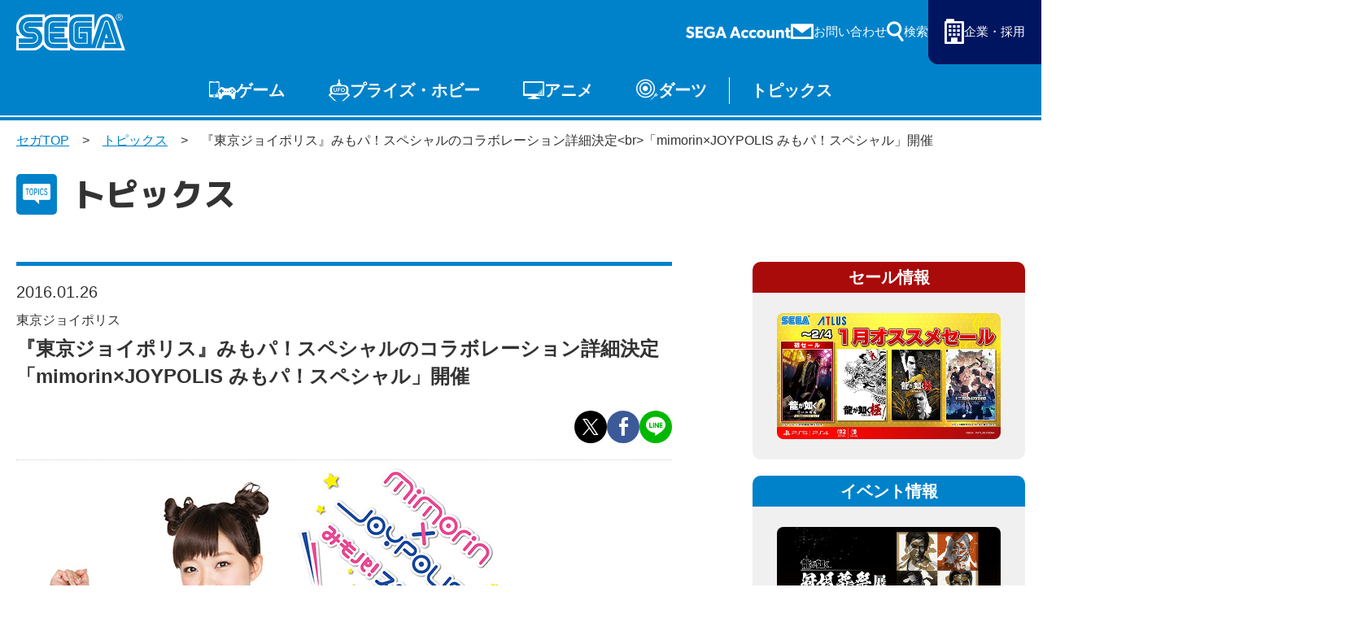

--- FILE ---
content_type: text/html; charset=UTF-8
request_url: https://www.sega.jp/topics/detail/160122_location_1/
body_size: 8472
content:

    
<!doctype html>
<html lang="ja">

<head>
        
    <meta charset="utf-8">
    <meta http-equiv="X-UA-Compatible" content="IE=edge">

            <meta name="nsls:timestamp" content="Tue, 21 Feb 2023 05:00:00 GMT">
    
            <title>『東京ジョイポリス』みもパ！スペシャルのコラボレーション詳細決定&lt;br&gt;「mimorin×JOYPOLIS みもパ！スペシャル」開催｜セガ SEGA</title>
        <meta name="keywords" content="">
        <meta name="description" content="">

                <link rel="canonical" href="https://www.sega.jp/topics/detail/160122_location_1/">

        <meta property="og:title" content="『東京ジョイポリス』みもパ！スペシャルのコラボレーション詳細決定&lt;br&gt;「mimorin×JOYPOLIS みもパ！スペシャル」開催｜セガ SEGA">
        <meta property="og:site_name" content="SEGA セガ | 製品情報">
                    <meta property="og:type" content="article">
                <meta property="og:description" content="">
        <meta property="og:url" content="https://www.sega.jp/topics/detail/160122_location_1/">

                                    <meta property="og:image" content="https://www.sega.jp/files/co/wp-content/uploads/2016/01/160122_location_1.jpg">

        <meta property="twitter:card" content="summary">
        <meta property="twitter:site" content="@SEGA_OFFICIAL">
        <meta property="twitter:creator" content="@SEGA_OFFICIAL">
        <meta property="twitter:title" content="『東京ジョイポリス』みもパ！スペシャルのコラボレーション詳細決定&lt;br&gt;「mimorin×JOYPOLIS みもパ！スペシャル」開催｜セガ SEGA">
        <meta property="twitter:description" content="">
        <meta property="twitter:url" content="https://www.sega.jp/topics/detail/160122_location_1/">
        <meta property="twitter:image" content="https://www.sega.jp/files/co/wp-content/uploads/2016/01/160122_location_1.jpg">
    
    <link rel="preconnect" href="https://fonts.googleapis.com">
    <link rel="preconnect" href="https://fonts.gstatic.com" crossorigin>

            <link rel="apple-touch-icon" sizes="180x180" href="/files/co/assets/ico/favicon.ico">
        <link rel="icon" type="image/png" sizes="32x32" href="/files/co/assets/ico/favicon.ico">
        <link rel="icon" type="image/png" sizes="16x16" href="/files/co/assets/ico/favicon.ico">
        <link rel="shortcut icon" href="/files/co/assets/ico/favicon.ico">
    
    <meta name="viewport" content="width=device-width, initial-scale=1.0, minimum-scale=1.0">
    <meta name="format-detection" content="telephone=no">

    <link rel="preconnect" href="https://fonts.googleapis.com">
	<link rel="preconnect" href="https://fonts.gstatic.com" crossorigin>
	<link href="https://fonts.googleapis.com/css2?family=M+PLUS+1p:wght@500;800&display=swap" rel="stylesheet">
    <link rel="stylesheet" href="/assets/styles/styles.css?d=febe5ae0e17284eac0ae2b88f189134e">

    <link rel="stylesheet" href="/assets/styles/pages/top.css?d=febe5ae0e17284eac0ae2b88f189134e">
    <link rel="stylesheet" href="/assets/styles/segakanri/topics.css?d=febe5ae0e17284eac0ae2b88f189134e">
    <link rel="stylesheet" href="/assets/styles/plugins/swiper-bundle.min.css?d=febe5ae0e17284eac0ae2b88f189134e">

        <link rel="stylesheet" href="/assets/styles/segakanri/general.css?d=febe5ae0e17284eac0ae2b88f189134e">

    
        <link rel="stylesheet" href="/assets/styles/segakanri/topics.css?d=febe5ae0e17284eac0ae2b88f189134e">


    
    

            
        <!-- Google Tag Manager -->
        <script>(function(w,d,s,l,i){w[l]=w[l]||[];w[l].push({'gtm.start':
        new Date().getTime(),event:'gtm.js'});var f=d.getElementsByTagName(s)[0],
        j=d.createElement(s),dl=l!='dataLayer'?'&l='+l:'';j.async=true;j.src=
        '//www.googletagmanager.com/gtm.js?id='+i+dl;f.parentNode.insertBefore(j,f);
        })(window,document,'script','dataLayer','GTM-TNPHR9');</script>
        <!-- End Google Tag Manager -->
        
    </head>
<body class="pageID-topics">
			
			<!-- Google Tag Manager (noscript) -->
			<noscript><iframe src="//www.googletagmanager.com/ns.html?id=GTM-TNPHR9"
			height="0" width="0" style="display:none;visibility:hidden"></iframe></noscript>
			<!-- End Google Tag Manager (noscript) -->
		
		<div class="wrapper">
		<header class="gHeader">
			<div class="gHeader_inner">
				<h1 class="gHeader_logo"><a href="/"><img src="/assets/images/global/logo.svg" alt="SEGA セガ"></a></h1><!-- /.gHeader_logo -->
				<div class="gHeader_links">
					<div class="gHeader_link gHeader_link-account"><a href="https://sega-account.com/" target="_blank"><img src="/assets/images/global/sega-account.png" alt="SEGA Account"></a></div>
					<div class="gHeader_link gHeader_link-contact"><a href="/contact/"><span>お問い合わせ</span></a></div>
					<div class="gHeader_link gHeader_link-search">
						<button type="button"><span>検索</span></button>
						<div class="gHeader_searchInner">
							<form action="/search" method="get">
								<div class="gHeader_searchForm">
									<div class="gHeader_searchInput">
										<input type="text" name="q" id="" placeholder="サイト内を検索">
										<button type="submit"></button>
									</div>
									<ul class="gHeader_searchTags">
										<li class="gHeader_searchTag"><a href="/search?q=ソニック">ソニック</a></li>
										<li class="gHeader_searchTag"><a href="/search?q=龍が如く">龍が如く</a></li>
										<li class="gHeader_searchTag"><a href="/search?q=PS5">PS5</a></li>
										<li class="gHeader_searchTag"><a href="/search?q=Steam">Steam</a></li>
									</ul>
								</div>
							</form>
						</div><!-- /.gHeader_searchInner -->
					</div><!-- /.gHeader_link-search -->
					<div class="gHeader_link gHeader_link-corp"><a href="https://www.sega.co.jp/" target="_blank"><span>企業・採用</span></a></div>
				</div><!-- /.gHeader_links -->
				<nav class="gNav">
					<div class="gNav_inner">
						<div class="gNav_list">
							<div class="gNav_item">
								<a href="/game/" class="gNav_name gNav_name-game">ゲーム</a>
								<div class="gNav_drop">
									<div class="gNav_dropList">
										<div class="gNav_dropItem"><a href="/game/">ゲームTOP</a></div>
										<div class="gNav_dropItem"><a href="/game/soft/">家庭用ゲーム</a></div>
										<div class="gNav_dropItem"><a href="/game/pc/">PCゲーム</a></div>
										<div class="gNav_dropItem"><a href="/game/apps/">スマホゲーム</a></div>
										<div class="gNav_dropItem"><a href="/arcade/">アーケードゲーム</a></div>
									</div><!-- /.gNav_dropList -->
								</div><!-- /.gNav_drop -->
							</div><!-- /.gNav_item -->
							<div class="gNav_item">
								<a href="/prize/" class="gNav_name gNav_name-prize">プライズ・ホビー</a>
								<div class="gNav_drop">
									<div class="gNav_dropList">
										<div class="gNav_dropItem"><a href="/prize/">プライズ</a></div>
										<div class="gNav_dropItem"><a href="/toy/">トイ</a></div>
										<div class="gNav_dropItem"><a href="/s-fire/">S-FIRE</a></div>
										<div class="gNav_dropItem"><a href="/segaluckykuji/">セガ ラッキーくじ</a></div>
										<div class="gNav_dropItem"><a href="/segaluckykujionline/">セガ ラッキーくじ<br>オンライン</a></div>
										<div class="gNav_dropItem"><a href="/goods/">物販</a></div>
									</div><!-- /.gNav_dropList -->
								</div><!-- /.gNav_drop -->
							</div><!-- /.gNav_item -->
							<div class="gNav_item hidden-sp"><a href="/anime/" class="gNav_name gNav_name-anime">アニメ</a></div><!-- /.gNav_item -->
							<div class="gNav_item hidden-sp"><a href="/darts/" class="gNav_name gNav_name-darts">ダーツ</a></div><!-- /.gNav_item -->
							<div class="gNav_item hidden-sp"><a href="/topics/" class="gNav_name gNav_name-topics">トピックス</a></div><!-- /.gNav_item -->

							<div class="gNav_item hidden-pc"><a href="https://sega-account.com/" target="_blank" class="gNav_name gNav_name-account"><img src="/assets/images/global/sega-account.png" alt="SEGA Account"></a></div><!-- /.gNav_item -->
							<div class="gNav_item hidden-pc"><button type="button" class="gNav_name gNav_name-menuToggle"><span></span></button></div><!-- /.gNav_item -->
						</div><!-- /.gNav_list -->
					</div><!-- /.gNav_inner -->
				</nav><!-- /.gNav -->
			</div><!-- /.gHeader_inner -->
		</header><!-- /.gHeader -->

		<nav class="gMenu">
			<div class="gMenu_inner">
				<div class="gMenu_list">
					<div class="gMenu_item">
						<button type="button" class="gMenu_toggle"></button>
						<a href="/game/" class="gMenu_name">ゲーム</a>
						<div class="gMenu_drop">
							<div class="gMenu_dropList">
								<div class="gMenu_dropItem"><a href="/game/">ゲームTOP</a></div>
								<div class="gMenu_dropItem"><a href="/game/soft/">家庭用ゲーム</a></div>
								<div class="gMenu_dropItem"><a href="/game/pc/">PCゲーム</a></div>
								<div class="gMenu_dropItem"><a href="/game/apps/">スマホゲーム</a></div>
								<div class="gMenu_dropItem"><a href="/arcade/">アーケードゲーム</a></div>
							</div><!-- /.gMenu_dropList -->
						</div><!-- /.gMenu_drop -->
					</div>
					<div class="gMenu_item">
						<button type="button" class="gMenu_toggle"></button>
						<a href="/prize/" class="gMenu_name">プライズ・ホビー</a>
						<div class="gMenu_drop">
							<div class="gMenu_dropList">
								<div class="gMenu_dropItem"><a href="/prize/">プライズ</a></div>
								<div class="gMenu_dropItem"><a href="/toy/">トイ</a></div>
								<div class="gMenu_dropItem"><a href="/s-fire/">S-FIRE</a></div>
								<div class="gMenu_dropItem"><a href="/segaluckykuji/">セガ ラッキーくじ</a></div>
								<div class="gMenu_dropItem"><a href="/segaluckykujionline/">セガ ラッキーくじ<br class="hidden-sp">オンライン</a></div>
								<div class="gMenu_dropItem"><a href="/goods/">物販</a></div>
							</div><!-- /.gMenu_dropList -->
						</div><!-- /.gMenu_drop -->
					</div>
					<div class="gMenu_item"><a href="/anime/" class="gMenu_name">アニメ</a></div>
					<div class="gMenu_item"><a href="/darts/" class="gMenu_name">ダーツ</a></div>
					<div class="gMenu_item"><a href="/topics/" class="gMenu_name">トピックス</a></div>
				</div><!-- /.gMenu_list -->

			</div><!-- /.gMenu_inner -->
			<div class="gMenu_close"><button type="button">とじる</button></div>
		</nav><!-- /.gMenu -->

		
<div class="contentWrapper">
    <nav class="pankuzu">
        <div class="pankuzu_inner">
            <ul class="pankuzu_list">
                <li class="pankuzu_item pankuzu_item-home"><a href="/">セガTOP</a></li>
                <li class="pankuzu_item"><a href="/topics">トピックス</a></li>
                                <li class="pankuzu_item">『東京ジョイポリス』みもパ！スペシャルのコラボレーション詳細決定&lt;br&gt;「mimorin×JOYPOLIS みもパ！スペシャル」開催</li>
            </ul>
        </div>
    </nav><!-- /.pankuzu -->

    <header class="pageHeader">
        <div class="pageHeader_icon pageHeader_icon-topics"></div><!-- /.pageHeader_icon -->
        <div class="pageHeader_title">トピックス</div><!-- /.pageHeader_title -->
    </header><!-- /.pageHeader -->

    <div class="contents contents-flexible">
        <article class="contents_main">
            <section class="section">
                <div class="section_inner">
                    <div class="articleHeader">
                        <p class="articleHeader_date" datatime="2016-01-26">2016.01.26</p>
                        <p class="articleHeader_writer">
                                                    </p>
                                                <ul class="articleHeader_productNames">
                                                        <li class="articleHeader_productName">
                                                                    東京ジョイポリス
                                                            </li>
                                                    </ul><!-- /.tags -->
                                                                        <h1 class="articleHeader_lead">
                            『東京ジョイポリス』みもパ！スペシャルのコラボレーション詳細決定<br />
「mimorin×JOYPOLIS みもパ！スペシャル」開催
                        </h1>
                        <ul class="articleHeader_labels">
                                                    </ul><!-- /.articleHeader_labels -->
                        <ul class="articleHeader_snsList">
                            <li class="articleHeader_snsItem articleHeader_snsItem-twitter"><button onclick="$$$.share.twitter(location.href, '', 'セガ')"></button></li>
                            <li class="articleHeader_snsItem articleHeader_snsItem-facebook"><button onclick="$$$.share.facebook(location.href, '', 'セガ')"></button></li>
                            <li class="articleHeader_snsItem articleHeader_snsItem-line"><button onclick="$$$.share.line(location.href, '')"></button></li>
                        </ul><!-- /.articleHeader_snsList -->
                    </div><!-- /.articleHeader -->

                    <!-- START module topics-image@1 -->
<div class="image1-box">
<a href="http://tokyo-joypolis.com/event/mimopa_jp/index.html" target="_blank"><img src="/files/co/wp-content/uploads/2016/01/160122_location_1_l00.jpg" alt=""></a>
</div>
<!-- //END module topics-image@1 -->

<!-- START module topics-text -->
<div class="text-box">
<p>東京・台場に展開する屋内型テーマパーク「東京ジョイポリス」にて、第 66 回 NHK 紅白歌合戦に出場した「μ's」メンバーで人気声優の「三森すずこ」とのコラボレーションイベント「mimorin×JOYPOLIS みもパ！スペシャル」を、2016 年 2 月 4 日（木）～2016 年 2 月 21 日（日）の期間限定で開催します。</p>
<p>本イベントでは、3rd Floor「フレームカフェ」に期間限定「みもパ！カフェ」のオープンをはじめ、本イベントの為に描き下ろしたイラストを用いた限定グッズなどを販売いたします。 </p>
<p><strong>■「 mimorin×JOYPOLIS みもパ！スペシャル」特設サイト：<br>
  <a href="http://tokyo-joypolis.com/event/mimopa_jp/index.html" target="_blank">http://tokyo-joypolis.com/event/mimopa_jp/index.html </a></strong></div>
<!-- //END module topics-text -->

<!-- START module topics-text -->
<div class="text-box">
<h3>◆期間限定「みもパ！カフェ」がオープン！</h3>
<p>3rd Floor「フレームカフェ」に期間限定「みもパ！カフェ」がオープンします。ご本人が大好きなエスニック料理を始め、 全 3 品が登場。全てのメニューにはクリアコースター1 枚（全 5 種）が付いてきます。</p>
</div>
<!-- //END module topics-text -->

<!-- START module topics-image@2 -->
<div class="image2-box">
<img src="/files/co/wp-content/uploads/2016/01/160122_location_1_l01.jpg" alt="">
<img src="/files/co/wp-content/uploads/2016/01/160122_location_1_l02.jpg" alt="">
</div>
<!-- //END module topics-image@2 -->

<!-- START module topics-text -->
<div class="text-box">
<p>（左）ホワイトベル 750円（税込）、みもりんのおやつ～ダブルバナナ 900円（税込）、みもりんオススメグリーンカレー  1,250円（税込）<br>
（右）クリアコースター（全 5 種）　絵柄はお選びいただけません。</p>
</div>
<!-- //END module topics-text -->

<!-- START module topics-text -->
<div class="text-box">
<h3>◆2ndFloor「D-ラウンジ」ではコラボレーションドリンクを販売！</h3>
<p>2ndFloor「D-ラウンジ」ではオリジナルステッカー付きコラボレーションドリンクを販売します。</p>
</div>
<!-- //END module topics-text -->

<!-- START module topics-image@2 -->
<div class="image2-box">
<img src="/files/co/wp-content/uploads/2016/01/160122_location_1_l03.jpg" alt="">
<img src="/files/co/wp-content/uploads/2016/01/160122_location_1_l04.jpg" alt="">
</div>
<!-- //END module topics-image@2 -->

<!-- START module topics-text -->
<div class="text-box">
<p>（左）コラボレーションドリンク（オリジナルステッカー付き）450円（税込）<br>
（右）オリジナルステッカー（全 4 種）</p>
</div>
<!-- //END module topics-text -->

<!-- START module topics-text -->
<div class="text-box">
<h3>◆ファンの方必見！オリジナルコラボグッズを販売</h3>
<p>東京ジョイポリスでしか買えない限定オリジナルグッズを 1stFloor「JP STORE」で販売します。<br>
東京ジョイポリス限定の描き下ろしイラストを使ったアクリルキーホルダー、缶バッジなどファンの間で人気の高い商品を多数ご用意しております。<br>
さらに5,000 円（税込）以上お買い上げのお客さまには、ブロマイド(全 4 種)からランダムで 1 枚プレゼントします。</p>
</div>
<!-- //END module topics-text -->

<!-- START module topics-image@1 -->
<div class="image1-box">
<img src="/files/co/wp-content/uploads/2016/01/160122_location_1_l05.jpg" alt="">
</div>
<!-- //END module topics-image@1 -->

<!-- START module topics-text -->
<div class="text-box">
<p>※写真は全てイメージです。</p>
</div>
<!-- //END module topics-text -->

<!-- START module topics-text -->
<div class="text-box">
<h3>◆フォーチュンフォレストにオリジナル占い結果用紙が登場！</h3>
<p>森をイメージした幻想的な空間で神秘的なルーン占いにより運命を占うことができます。期間限定で占い結果用紙に 本イベントオリジナルデザインが全 4 種類ランダムに登場します。何が出てくるかはお楽しみに！ </p>
</div>
<!-- //END module topics-text -->

<!-- START module topics-image@1 -->
<div class="image1-box">
<img src="/files/co/wp-content/uploads/2016/01/160122_location_1_l06_2.jpg" alt="">
</div>
<!-- //END module topics-image@1 -->

<!-- START module topics-text-image -->
<div class="text-image-box">
<div class="text">
<h3>◆人気 No.1 アトラクション「ハーフパイプトーキョー」とコラボレーション！</h3>
<p><strong>「三森すずこ」のミュージックビデオが追加！</strong><br>
回転しながら高さ 7m まで上がる東京ジョイポリス人気 NO．1 アトラクション「ハーフパイプトーキョー」が「三森すずこ」とコラボレーション。プレイ中に使用される通常の楽曲に「三森すずこ」のミュージックビデオが追加されます。</p>
</div>
<figure>
<img src="/files/co/wp-content/uploads/2016/01/160122_location_1_l07.jpg" alt="">
<figcaption></figcaption>
</figure>
</div>
<!-- //END module topics-text-image -->

<!-- START module topics-text-image -->
<div class="text-image-box">
<div class="text">
<h3>◆メインビジュアルと描き下ろしイラスト使用！オリジナルノベルティ付きチケットを販売</h3>
<p>限定ノベルティパスケースとセットになったチケットを販売します。 </p>
<p>【料金】<br>
・入場+アトラクション 1 回券+オリジナルノベルティパスケース（イラスト ver.）<br>
　大人（18 歳以上）2,500 円（税込） / 小中高生 2,000 円（税込）<br>
・入場+アトラクション乗り放題+オリジナルノベルティパスケース（メインビジュアル ver.）<br>
　大人（18 歳以上）4,500 円（税込） / 小中高生 3,500 円（税込）</p>
<p>※前売券の販売はございません。<br>
※数量限定の為、なくなり次第終了<br>
※写真は全てイメージです。</p>
</div>
<figure>
<img src="/files/co/wp-content/uploads/2016/01/160122_location_1_l08.jpg" alt="">
<figcaption></figcaption>
</figure>
</div>
<!-- //END module topics-text-image -->

<!-- START module topics-text -->
<div class="text-box">
<h3>◆その他のコラボレーション</h3>
<p>・衣装展示…3rd Floor マルチステージにて、ライブなどで実際に着用した衣装を展示いたします。<br> 
・ウェルカムボイス…入口の自動扉では「三森すずこ」によるウェルカムボイスが皆さまをお出迎えします。<br>
・館内放送…「三森すずこ」のオリジナル音声で館内やイベントの紹介を行います。</p>
<p>&copy;PONY CANYON</p>
</div>
<!-- //END module topics-text -->

                                        <div class="mt60-pc mt40-sp w70p-pc mla-pc ml10-sp mra-pc mr10-sp">
                        <a href="http://tokyo-joypolis.com/" class="btn btn-blue btn-afterCaretRight" target="_blank">
                            official
                        </a>
                    </div>
                                    </div><!-- /.section_inner -->
            </section><!-- /.section -->


            <section class="section">
                <div class="section_inner">
                                            <div class="productSummary">
        <div class="productSummary_body">
        <h2 class="headLine2">製品概要</h2><dt>施設名</dt>
<dd>東京ジョイポリス</dd>
<dt>住所</dt>
<dd>〒135-0091<br>
東京都港区台場1丁目6番1号 DECKS Tokyo Beach 3F～5F</dd>
<dt>電話番号</dt>
<dd>03-5500-1801</dd>
<dt>営業時間</dt>
<dd>10：00～22：00（最終入場 21：15） <br />
 ※時期によって異なります。</dd>
<dt>料金</dt>
<dd>入場料（入場のみ）／大人（18 歳以上）800 円(税込)、小・中・高生 300 円(税込)  <br />
パスポート（入場＋アトラクション乗り放題）／大人（18 歳以上）3,900 円(税込)、小・中・高生 2,900 円(税込)</dd>
<dt>アクセス</dt>
<dd>ゆりかもめ「お台場海浜公園」から徒歩2分<br>
りんかい線「東京テレポート駅」から徒歩5分</dd>
    </div><!-- /.productSummary_body -->
</div><!-- /.productSummary -->
                    
                                            <nav><ul class="supplemental-list"><li>■　記載されている会社名、製品名は、各社の登録商標または商標です。</li></ul></nav>
                                    </div><!-- /.section_inner -->
            </section><!-- /.section -->

        </article><!-- /.contents_main -->

                <div class="contents_side">
            <section class="sideSection">
            <nav>
<div class="contents_side">
<section class="sideSection"><!--セール情報 -------------------------- --> <!-- /.sideFrame02 -->
<div class="sideFrame02 sideFrame02-red">
<div class="sideFrame02_header">セール情報</div>
<!-- /.sideFrame02_header -->
<div class="sideFrame02_body">
<div class="sideBnrs"><!--■1item■-->
<div class="sideBnrs_item">
<figure class="sideBnrs_img"><a href="/special/sale/" target="_blank" rel="noopener"><img src="/upload_files/co/assets/sidebar/bnr_sale_260121.jpg" alt="セガ 1月オススメセール" loading="lazy" /></a></figure>
<!-- /.sideBnrs_item --></div>
<!--/■1item■--><!--■1item■--> <!--<a href="/special/sale/index.html#prev-sale" target="_blank" rel="noopener">--> <!--/■1item■--> <!-- /.sideBnrs02 --></div>
<!-- /.sideBnrs --></div>
<!-- /.sideFrame02 --></div>
<!--/セール情報 -------------------------- --> <!--イベント情報 -------------------------- -->
<div class="sideFrame02">
<div class="sideFrame02_header">イベント情報</div>
<!-- /.sideFrame02_header -->
<div class="sideFrame02_body">
<div class="sideBnrs"><!--■1item■-->
<div class="sideBnrs_item">
<figure class="sideBnrs_img"><a href="https://ryu-ga-gotoku-ex.com/" target="_blank" rel="noopener"><img src="/upload_files/co/assets/sidebar/event_ryu-kankonsosai.jpg" alt="「龍が如く」冠婚葬祭展" loading="lazy" /></a></figure>
<!-- /.sideBnrs_item --></div>
<!--/■1item■--><!--■1item■-->
<div class="sideBnrs_item">
<figure class="sideBnrs_img"><a href="https://collabo.and-gallery.com/sonic" target="_blank" rel="noopener"><img src="/upload_files/co/assets/sidebar/event_soniccafe2026.jpg" alt="SONIC &amp; FRIENDS CAFE" loading="lazy" /></a></figure>
<!-- /.sideBnrs_item --></div>
<!--/■1item■--><!--■1item■-->
<div class="sideBnrs_item">
<figure class="sideBnrs_img"><a href="https://sonic.sega.jp/SonicChannel/topics/event/20260114_009188/" target="_blank" rel="noopener"><img src="/upload_files/co/assets/sidebar/event_sonicmusic2026.jpg" alt="SONIC MUSIC EXPERIENCE" loading="lazy" /></a></figure>
<!-- /.sideBnrs_item --></div>
<!--/■1item■--><!-- /.sideBnrs02 --></div>
<!-- /.sideBnrs --></div>
<!-- /.sideFrame02 --></div>
<!--/イベント情報 -------------------------- --> <!--プライズ・くじ -------------------------- -->
<div class="sideFrame02">
<div class="sideFrame02_header">プライズ・くじ</div>
<!-- /.sideFrame02_header -->
<div class="sideFrame02_body">
<div class="sideBnrs"><!--■1item■-->
<div class="sideBnrs_item">
<figure class="sideBnrs_img"><a href="https://www.segaluckykujionline.net/kuji/ryu-ga-gotoku-20th-2" target="_blank" rel="noopener"><img src="/upload_files/co/assets/sidebar/pz_ryu-ga-gotoku-20th-2.jpg" alt="セガ ラッキーくじオンライン『龍が如く』２０周年記念　第二弾「龍を纏う」" loading="lazy" /></a></figure>
<p class="sideBnrs_txt"></p>
<!-- /.sideBnrs_item --></div>
<!--/■1item■--> <!--■1item■-->
<div class="sideBnrs_item">
<figure class="sideBnrs_img"><a href="https://segaplaza.jp/special/ufo/" target="_blank" rel="noopener"><img src="/upload_files/co/assets/sidebar/pz_ufo.jpg" alt="UFOキャッチャーで遊ぼう！" loading="lazy" /></a></figure>
<!-- /.sideBnrs_item --></div>
<!--/■1item■--> <!-- /.sideBnrs02 --></div>
<!-- /.sideBnrs --></div>
<!-- /.sideFrame02 --></div>
<!--/プライズ・くじ -------------------------- --> <!-- /.sideFrame02_body --></section>
<!-- /.sideSection --></div>
</nav>
            </section><!-- /.sideSection -->
        </div><!-- /.contents_side -->
        
        
    </div><!-- /.contents -->
</div><!-- /.contentWrapper -->


		<div class="toTop"><a href="#">〉</a></div>

		<!-- フッター -->
		<div><footer>
<section class="section section-full ml0 mr0">
<div class="section_inner">
<div class="headLine1">
<h2 class="headLine1_inner"><span>よく見られるタグ</span></h2>
</div>
<div class="tags02">
<ul class="tags02_list">
<li class="tags02_item"><a href="/">セガ</a></li>
<li class="tags02_item"><a href="/">SEGA</a></li>
<li class="tags02_item"><a href="/game/">ゲーム</a></li>
<li class="tags02_item"><a href="/game/apps/">スマホゲーム</a></li>
<li class="tags02_item"><a href="/game/apps/">アプリ</a></li>
<li class="tags02_item"><a href="/game/android/">Android</a></li>
<li class="tags02_item"><a href="/game/ios/">iOS</a></li>
<li class="tags02_item"><a href="/game/ios/">iPhone</a></li>
<li class="tags02_item"><a href="/game/soft/">家庭用ゲーム</a></li>
<li class="tags02_item"><a href="/game/pc/">PCゲーム</a></li>
<li class="tags02_item"><a href="/game/steam/">Steam</a></li>
<li class="tags02_item"><a href="/game/ps5/">PS5</a></li>
<li class="tags02_item"><a href="/game/switch/">Switch</a></li>
<li class="tags02_item"><a href="/arcade/">アーケードゲーム</a></li>
<li class="tags02_item"><a href="/goods/">物販</a></li>
<li class="tags02_item"><a href="/goods/">グッズ</a></li>
<li class="tags02_item"><a href="/prize/">プライズ</a></li>
<li class="tags02_item"><a href="/prize/">セガプライズ</a></li>
<li class="tags02_item"><a href="/toy/">トイ</a></li>
<li class="tags02_item"><a href="/toy/">おもちゃ</a></li>
<li class="tags02_item"><a href="/game/detail/sega-ufo/">UFOキャッチャー</a></li>
<li class="tags02_item"><a href="/game/detail/sega-ufo/">UFOオンライン</a></li>
<li class="tags02_item"><a href="/game/detail/pjsekai/">プロセカ</a></li>
<li class="tags02_item"><a href="/segaluckykujionline/">ラッキーくじ</a></li>
<li class="tags02_item"><a href="/history/hard/megadrive/">メガドライブ</a></li>
<li class="tags02_item"><a href="/history/hard/segasaturn/">セガサターン</a></li>
<li class="tags02_item"><a href="/history/hard/dreamcast/">ドリームキャスト</a></li>
<li class="tags02_item"><a href="/game/detail/sega-ufo/">メタファー</a></li>
<li class="tags02_item"><a href="/game/detail/sonicrumble/">ソニック</a></li>
<li class="tags02_item"><a href="/game/detail/sonic-sonicracingcrossworlds/">ソニックレーシング</a></li>
<li class="tags02_item"><a href="/game/detail/new-gen-pso2/">PSO2</a></li>
<li class="tags02_item"><a href="/game/detail/ryu-ga-gotoku-pirate/">龍が如く</a></li>
<li class="tags02_item"><a href="/topics/detail/250122_1/">セガアカウント</a></li>
<li class="tags02_item"><a href="/segaluckykuji/#jujutsukaisen">呪術廻戦</a></li>
<li class="tags02_item"><a href="/s-fire/#eva">ヱヴァンゲリヲン新劇場版</a></li>
<li class="tags02_item"><a href="/anime/">名探偵コナン</a></li>
<li class="tags02_item"><a href="/anime/">ルパン三世</a></li>
<li class="tags02_item"><a href="/toy/">アンパンマン</a></li>
<li class="tags02_item"><a href="/game/find/?sale=1">セール</a></li>
</ul>
</div>
<!-- /.tags02 --></div>
<!-- /.section_inner --></section>
<!-- /.section --><footer class="gFooter">
<div class="gFooter_inner">
<ul class="gFooter_menus">
<li class="gFooter_menu gFooter_menu-contact"><a href="/contact/"><span>お問い合わせ</span></a></li>
<li class="gFooter_menu gFooter_menu-sitemap"><a href="/sitemap/"><span>サイトマップ</span></a></li>
</ul>
<!-- /.gFooter_menus -->
<ul class="gFooter_btns">
<li class="gFooter_btn"><a href="/business/">法人のお客様へ</a></li>
<li class="gFooter_btn"><a href="https://cs.sega.jp/spweb" target="_blank" rel="noopener">セガプレスSP　WEBSITE<br />（流通関係者様向け専用サイト）</a></li>
</ul>
<!-- /.gFooter_btns -->
<ul class="gFooter_links">
<li class="gFooter_link"><a href="/special/anshinanzen/">ゲームを安心・安全に楽しんでいただくための取り組み</a></li>
<li class="gFooter_link"><a href="/sitepolicy/">サイトのご利用について</a></li>
<li class="gFooter_link"><a href="https://www.sega.co.jp/privacypolicy/" target="_blank" rel="noopener">プライバシーポリシー</a></li>
<li class="gFooter_link"><a href="/anzentaisaku/">セガグループ製品、サービスの安全対策について</a></li>
<li class="gFooter_link"><a href="https://www.sega.co.jp/streaming_guideline/" target="_blank" rel="noopener">ゲームプレイ映像利用に関するガイドライン</a></li>
</ul>
<!-- /.gFooter_links -->
<div class="gFooter_world" data-acc=""><button type="button" class="gFooter_worldBtn" data-acc-btn="">Global Site</button>
<div class="gFooter_worldLinks" data-acc-content="">
<ul class="gFooter_worldLinksInner">
<li class="gFooter_worldLink"><a href="https://www.sega.com/" target="_blank" rel="noopener">・English (US)</a></li>
<li class="gFooter_worldLink"><a href="https://www.sega.co.uk/" target="_blank" rel="noopener">・English (UK)</a></li>
<li class="gFooter_worldLink"><a href="https://www.sega-australia.com/" target="_blank" rel="noopener">・English (AU)</a></li>
<li class="gFooter_worldLink"><a href="https://www.sega.es/" target="_blank" rel="noopener">・Espa&ntilde;ol</a></li>
<li class="gFooter_worldLink"><a href="https://www.sega.fr/" target="_blank" rel="noopener">・Fran&ccedil;ais</a></li>
<li class="gFooter_worldLink"><a href="https://www.sega.de/" target="_blank" rel="noopener">・Deutsch</a></li>
<li class="gFooter_worldLink"><a href="https://www.sega-italia.com/" target="_blank" rel="noopener">・Italiano</a></li>
<li class="gFooter_worldLink"><a href="https://asia.sega.com/cht/" target="_blank" rel="noopener">・繁體中文</a></li>
<li class="gFooter_worldLink"><a href="https://asia.sega.com/kr/" target="_blank" rel="noopener">・한국어</a></li>
</ul>
</div>
</div>
<p class="gFooter_menu gFooter_menu-corp"><a href="/"><span>株式会社セガ</span></a></p>
<p class="gFooter_corp">&copy;SEGA</p>
<p class="gFooter_note">本サイトで使用されている 画像、文章、情報、音声、動画等は株式会社セガの著作権により保護されております。<br />著作権者の許可なく、複製、転載等の行為を禁止いたします。</p>
</div>
<!-- /.gFooter_inner --></footer></footer></div>

	</div><!-- /.wrapper -->
	<a href="javascript: void(0);" class="overlay" data-anim="overlay"></a>

	<script src="https://ajax.googleapis.com/ajax/libs/jquery/3.5.1/jquery.min.js"></script>
	<script src="https://www.youtube.com/iframe_api"></script>
            <script type="text/javascript" src="/assets/js/common.js?d=febe5ae0e17284eac0ae2b88f189134e"></script>
    

    

<script defer src="https://static.cloudflareinsights.com/beacon.min.js/vcd15cbe7772f49c399c6a5babf22c1241717689176015" integrity="sha512-ZpsOmlRQV6y907TI0dKBHq9Md29nnaEIPlkf84rnaERnq6zvWvPUqr2ft8M1aS28oN72PdrCzSjY4U6VaAw1EQ==" data-cf-beacon='{"version":"2024.11.0","token":"28fc4627f0d5490eae80d4a1ebd298b2","server_timing":{"name":{"cfCacheStatus":true,"cfEdge":true,"cfExtPri":true,"cfL4":true,"cfOrigin":true,"cfSpeedBrain":true},"location_startswith":null}}' crossorigin="anonymous"></script>
<script>(function(){function c(){var b=a.contentDocument||a.contentWindow.document;if(b){var d=b.createElement('script');d.innerHTML="window.__CF$cv$params={r:'9c33504a1d380ecd',t:'MTc2OTI5NzM3Mw=='};var a=document.createElement('script');a.src='/cdn-cgi/challenge-platform/scripts/jsd/main.js';document.getElementsByTagName('head')[0].appendChild(a);";b.getElementsByTagName('head')[0].appendChild(d)}}if(document.body){var a=document.createElement('iframe');a.height=1;a.width=1;a.style.position='absolute';a.style.top=0;a.style.left=0;a.style.border='none';a.style.visibility='hidden';document.body.appendChild(a);if('loading'!==document.readyState)c();else if(window.addEventListener)document.addEventListener('DOMContentLoaded',c);else{var e=document.onreadystatechange||function(){};document.onreadystatechange=function(b){e(b);'loading'!==document.readyState&&(document.onreadystatechange=e,c())}}}})();</script></body>

--- FILE ---
content_type: text/css
request_url: https://www.sega.jp/assets/styles/pages/top.css?d=febe5ae0e17284eac0ae2b88f189134e
body_size: 5271
content:
/*!
 * ！注意！注意！注意！注意！注意！注意！注意！注意！注意！注意！注意！注意！注意！注意！注意！注意！注意！
 *
 * このcssは編集しないでください。
 * このcssを編集してもscssをコンパイルした時点で変更は消えます。
 * cssを編集したい場合は別のcssファイル（例：user.cssなど）を新規作成して、クラスごとに上書き、または新規クラスを追加してください。
 *
 * ！注意！注意！注意！注意！注意！注意！注意！注意！注意！注意！注意！注意！注意！注意！注意！注意！注意！
 */
@charset "UTF-8";@font-face{font-family:"icons";src:url(../../../assets/fonts/iconfont/icons.eot?v=32da8468c6083a21490e5929d3ac5c49);src:url(../../../assets/fonts/iconfont/icons.eot?v=32da8468c6083a21490e5929d3ac5c49#iefix) format("eot"),url(../../../assets/fonts/iconfont/icons.woff?v=ba6f7087c9797b6eee85a4269acecbd4) format("woff"),url(../../../assets/fonts/iconfont/icons.ttf?v=f233048f7a4540fede437d4037e2ab99) format("truetype"),url(../../../assets/fonts/iconfont/icons.svg?v=4d1d469364e71bb1273431982b2813c8#icons) format("svg");font-weight:400;font-style:normal;font-display:swap}.pageID-top .wrapper{display:block}.pageID-top .contentWrapper{background:0 0;margin:0;overflow-x:hidden}.pageID-top .contents{margin:0 auto}.pageID-top .contents_main>:first-child{margin-top:0}.pageID-top .contents_main>.section-blue:first-child{margin-top:-15px}.pageID-top .section{margin-top:140px}.pageID-top .btns_item-topBtn{width:clamp(465px,600/1920*var(--vw, 1vw)*100,600px)}.pageID-top .mvArea{display:-ms-grid;display:grid;-ms-grid-columns:calc(1280/1920*var(--vw, 1vw)*100) calc(640/1920*var(--vw, 1vw)*100);grid-template-columns:calc(1280/1920*var(--vw, 1vw)*100) calc(640/1920*var(--vw, 1vw)*100);background:#1d1d1d}.pageID-top .mvArea_side{padding:4px}.pageID-top .mainImage_view{margin:0}.pageID-top .mainImage_view>a{display:block}.pageID-top .mainImage_view img{display:block;aspect-ratio:16/9;width:100%;-o-object-fit:scale-down;object-fit:scale-down}.pageID-top .mainImage_arrow{width:clamp(38px,66/1920*var(--vw, 1vw)*100,66px);aspect-ratio:66/266;display:flex;justify-content:center;align-items:center;background:rgba(0,0,0,.8);color:#fff;position:absolute;top:50%;transform:translateY(-50%);z-index:100}.pageID-top .mainImage_arrow::before{content:none;font-family:"icons";text-rendering:auto;-webkit-font-smoothing:antialiased;-moz-osx-font-smoothing:grayscale;font-size:clamp(48px,84/1920*var(--vw, 1vw)*100,84px);line-height:1}.pageID-top .mainImage_arrow-prev{left:-1px;border-radius:0 clamp(15px,20/1920*var(--vw, 1vw)*100,20px) clamp(15px,20/1920*var(--vw, 1vw)*100,20px) 0}.pageID-top .mainImage_arrow-prev::before{content:""}.pageID-top .mainImage_arrow-next{right:-1px;border-radius:clamp(15px,20/1920*var(--vw, 1vw)*100,20px) 0 0 clamp(15px,20/1920*var(--vw, 1vw)*100,20px)}.pageID-top .mainImage_arrow-next::before{content:""}.pageID-top .mainImage_thumbs{padding:2px 0;margin:0;display:flex}.pageID-top .mainImage_thumb{cursor:pointer;flex-grow:0;flex-shrink:0;padding:clamp(16px,30/1920*var(--vw, 1vw)*100,30px) clamp(14px,25/1920*var(--vw, 1vw)*100,25px) clamp(13px,15/1920*var(--vw, 1vw)*100,15px);position:relative;display:flex;align-items:center}.pageID-top .mainImage_thumb+.mainImage_thumb{margin-left:clamp(-25px,-25/1920*var(--vw, 1vw)*100,-9px)}.pageID-top .mainImage_thumb+.mainImage_thumb-isActive{margin-left:0}.pageID-top .mainImage_thumb-isActive{flex-grow:1;flex-shrink:1;margin-left:0;padding:clamp(19px,35/1920*var(--vw, 1vw)*100,35px) clamp(14px,25/1920*var(--vw, 1vw)*100,25px) clamp(15px,25/1920*var(--vw, 1vw)*100,25px);background:#f3f3f3;display:-ms-grid;display:grid;-ms-grid-columns:auto clamp(15px,25/1920*var(--vw, 1vw)*100,25px) 1fr;grid-template-columns:auto 1fr;align-items:center;gap:clamp(2px,5/1920*var(--vw, 1vw)*100,5px) clamp(15px,25/1920*var(--vw, 1vw)*100,25px)}.pageID-top .mainImage_thumb-isActive+.mainImage_thumb{margin-left:0}.pageID-top .mainImage_thumb-isActive .mainImage_progressBar{opacity:1}.pageID-top .mainImage_thumb-isActive .mainImage_progressBar::before{width:100%}.pageID-top .mainImage_thumb-isActive .mainImage_img{-ms-grid-column:1;grid-column:1;-ms-grid-row-span:2;grid-row:span 2;background-color:#fff}.pageID-top .mainImage_thumb-isActive .mainImage_name,.pageID-top .mainImage_thumb-isActive .mainImage_date{display:block}.pageID-top .mainImage_progressBar{opacity:0;height:clamp(8px,13/1920*var(--vw, 1vw)*100,13px);background:#999;overflow:hidden;position:absolute;top:0;left:0;right:0}.pageID-top .mainImage_progressBar::before{content:"";display:block;height:100%;width:0;background:#0082ca;transition:3s width}.pageID-top .mainImage_img{margin:0;width:clamp(69px,117/1920*var(--vw, 1vw)*100,117px);border-radius:clamp(1px,4/1920*var(--vw, 1vw)*100,4px);padding:clamp(2px,5/1920*var(--vw, 1vw)*100,5px)}.pageID-top .mainImage_img img{display:block;aspect-ratio:1/1;-o-object-fit:scale-down;object-fit:scale-down;width:100%}.pageID-top .mainImage_name{display:none;margin:0;font-size:clamp(18px,32/1920*var(--vw, 1vw)*100,32px);font-weight:700;overflow:hidden;text-overflow:ellipsis;white-space:nowrap;align-self:flex-end}.pageID-top .mainImage_date{align-self:flex-start;display:none;margin:0;font-size:clamp(18px,32/1920*var(--vw, 1vw)*100,32px);overflow:hidden;text-overflow:ellipsis;white-space:nowrap}.pageID-top .mainBnrs{height:100%;display:-ms-grid;display:grid;-ms-grid-rows:1fr clamp(2px,6/1920*var(--vw, 1vw)*100,6px) 1fr;grid-template-rows:repeat(2,1fr);gap:clamp(2px,6/1920*var(--vw, 1vw)*100,6px)}.pageID-top .mainBnrs_bnr{border:clamp(1px,2/1920*var(--vw, 1vw)*100,2px) solid #666;border-radius:clamp(10px,20/1920*var(--vw, 1vw)*100,20px);padding:clamp(4px,6/1920*var(--vw, 1vw)*100,6px);background:#fff}.pageID-top .mainBnrs_bnrInner{display:block;height:100%;border-radius:clamp(5px,10/1920*var(--vw, 1vw)*100,10px);background:#f3f3f3;padding:clamp(5px,6/1920*var(--vw, 1vw)*100,6px);text-decoration:none;color:inherit;overflow:hidden;position:relative}.pageID-top .mainBnrs_bnrInner::before{content:"";display:block;background:var(--color, #666);aspect-ratio:1/1;width:clamp(44px,80/1920*var(--vw, 1vw)*100,80px);-webkit-clip-path:polygon(100% 0,100% 100%,0 100%);clip-path:polygon(100% 0,100% 100%,0 100%);position:absolute;right:0;bottom:0}.pageID-top .mainBnrs_head{display:-ms-grid;display:grid;-ms-grid-columns:(1fr)[2];grid-template-columns:repeat(2,1fr)}.pageID-top .mainBnrs_txts{aspect-ratio:1/1;border-radius:clamp(5px,10/1920*var(--vw, 1vw)*100,10px) 0 0 0;overflow:hidden;display:flex;justify-content:center;align-items:center;position:relative;background:var(--color, #666)}.pageID-top .mainBnrs_title{margin:0;font-size:clamp(21px,37/1920*var(--vw, 1vw)*100,37px);font-weight:700;color:#fff;text-align:center;line-height:.8}.pageID-top .mainBnrs_title>span{font-size:calc(18/37*1em);opacity:.75}.pageID-top .mainBnrs_link{position:absolute;bottom:0;left:0;right:0;padding:clamp(3px,7/1920*var(--vw, 1vw)*100,7px) clamp(20px,30/1920*var(--vw, 1vw)*100,30px);background:rgba(0,0,0,.67);text-align:center;font-size:clamp(12px,15/1920*var(--vw, 1vw)*100,15px);color:#fff}.pageID-top .mainBnrs_link::after{content:"";font-family:"icons";text-rendering:auto;-webkit-font-smoothing:antialiased;-moz-osx-font-smoothing:grayscale;font-weight:400;position:absolute;right:clamp(5px,10/1920*var(--vw, 1vw)*100,10px);top:50%;transform:translateY(-50%)}.pageID-top .mainBnrs_img{margin:0;border-radius:0 clamp(5px,10/1920*var(--vw, 1vw)*100,10px) 0 0;overflow:hidden}.pageID-top .mainBnrs_img img{display:block;aspect-ratio:1/1;width:100%;-o-object-fit:scale-down;object-fit:scale-down}.pageID-top .mainBnrs_name{width:100%;margin:clamp(10px,20/1920*var(--vw, 1vw)*100,20px) 0 0;font-size:clamp(17px,27/1920*var(--vw, 1vw)*100,27px);font-weight:700}.pageID-top .mainBnrs_date{width:100%;margin:0;font-size:clamp(17px,27/1920*var(--vw, 1vw)*100,27px);font-weight:700}.pageID-top .games{width:auto}.pageID-top .games_inner{position:relative;overflow:visible}.pageID-top .games_list{display:flex;justify-content:flex-start;flex-wrap:nowrap;margin:0;gap:0}.pageID-top .games_item{margin:0;width:370px;height:auto}.pageID-top .games_arrow{display:flex;justify-content:center;align-items:center;background:rgba(0,0,0,.8);aspect-ratio:50/200;width:clamp(38px,50/1920*var(--vw, 1vw)*100,50px);color:#fff;font-size:clamp(48px,62/1920*var(--vw, 1vw)*100,62px);position:absolute;top:50%;transform:translateY(-50%);z-index:100}.pageID-top .games_arrow::before{content:none;font-family:"icons";text-rendering:auto;-webkit-font-smoothing:antialiased;-moz-osx-font-smoothing:grayscale}.pageID-top .games_arrow-prev{left:-20px;border-radius:0 clamp(15px,20/1920*var(--vw, 1vw)*100,20px) clamp(15px,20/1920*var(--vw, 1vw)*100,20px) 0}.pageID-top .games_arrow-prev::before{content:""}.pageID-top .games_arrow-next{right:-20px;border-radius:clamp(15px,20/1920*var(--vw, 1vw)*100,20px) 0 0 clamp(15px,20/1920*var(--vw, 1vw)*100,20px)}.pageID-top .games_arrow-next::before{content:""}.pageID-top .games_arrow:disabled{display:none}.pageID-top .topSonic{margin:-60px -20px 0;padding-top:60px;background:url(../../../assets/images/top/sonic_bg01.png?v=f1ede78a208d938dedccfd8da0d2ffbc) center -50px no-repeat;overflow:hidden;position:relative}.pageID-top .topSonic_inner{max-width:1560px;margin:0 auto;padding:0 20px;position:relative}.pageID-top .topSonic_inner>:first-child{margin-top:0}.pageID-top .topSonic_img{text-align:center}.pageID-top .topSonic_txt{margin:max(-200px,-14vw) 0 0;width:74%;font-size:1.5rem;line-height:calc(42/24)}.pageID-top .topGenre{margin:50px -20px 0;padding:0 20px;background:#b2d9ef}.pageID-top .topGenre_inner{max-width:1200px;margin:0 auto;padding:80px 0 60px}.pageID-top .topGenre_inner>:first-child{margin-top:0}.pageID-top .topGenre_lead{border-bottom:1px solid #333;text-align:center;font-size:1.25rem;line-height:1.2}.pageID-top .topGenre_body{margin-top:45px}.pageID-top .topGenre_body>:first-child{margin-top:0}.pageID-top .topGenre_title{margin:80px 0 45px;text-align:center;font-size:1.875rem;font-family:"M PLUS 1p",sans-serif;font-weight:800;font-weight:500;color:#001560}.pageID-top .topGenre_title02{margin:40px 0 25px;text-align:center;font-size:1.5rem;font-family:"M PLUS 1p",sans-serif;font-weight:800;font-weight:500;color:#001560}.pageID-top .topGenre_list{display:-ms-grid;display:grid;grid-template-columns:repeat(auto-fit,minmax(270px,1fr));gap:30px 40px}.pageID-top .topGenre_list-min{grid-template-columns:repeat(auto-fit,minmax(175px,1fr));gap:30px}.pageID-top .topGenre_list-min .topGenre_img img{aspect-ratio:171/101}.pageID-top .topGenre_list-circle{grid-template-columns:repeat(auto-fit,minmax(188px,1fr));gap:60px}.pageID-top .topGenre_list-circle .topGenre_item>a{height:100%;display:flex;flex-direction:column;justify-content:flex-start;align-items:center}.pageID-top .topGenre_list-circle .topGenre_imgBox{flex-grow:0;flex-shrink:0;border-radius:50%;border-color:#001560}.pageID-top .topGenre_list-circle .topGenre_img img{aspect-ratio:1/1}.pageID-top .topGenre_list-circle .topGenre_name{flex-grow:1;flex-shrink:0}.pageID-top .topGenre_item>a{display:block;text-decoration:none;color:inherit}.pageID-top .topGenre_item>a>:first-child{margin-top:0}.pageID-top .topGenre_item-gamePc .topGenre_imgBox::before{content:"";color:#0169a2;font-size:calc(26/16*1em)}.pageID-top .topGenre_item-gameCon .topGenre_imgBox::before{content:"";color:#0169a2;font-size:calc(26/16*1em)}.pageID-top .topGenre_item-gameSp .topGenre_imgBox::before{content:"";color:#0169a2;font-size:calc(38/16*1em)}.pageID-top .topGenre_item-gameArcade .topGenre_imgBox::before{content:"";color:#d61334;font-size:calc(38/16*1em)}.pageID-top .topGenre_item-prize .topGenre_imgBox::before{content:"";color:#c928b1;font-size:calc(41/16*1em)}.pageID-top .topGenre_item-darts .topGenre_imgBox::before{content:"";color:#00bab5;font-size:calc(39/16*1em)}.pageID-top .topGenre_item-toy .topGenre_imgBox::before{content:"";color:#089111;font-size:calc(34/16*1em)}.pageID-top .topGenre_item-movie .topGenre_imgBox::before{content:"";color:#e56c17;font-size:calc(33/16*1em)}.pageID-top .topGenre_imgBox{position:relative;overflow:hidden;border:2px solid #fff;border-radius:5px;box-shadow:0 3px 3px 0 rgba(51,51,51,.39)}.pageID-top .topGenre_imgBox::before{content:none;font-family:"icons";text-rendering:auto;-webkit-font-smoothing:antialiased;-moz-osx-font-smoothing:grayscale;width:77px;height:77px;padding:12px 3px 5px 8px;display:flex;justify-content:center;align-items:center;background:rgba(255,255,255,.7);border-radius:50%;line-height:1;position:absolute;top:-17px;left:-11px;z-index:2}.pageID-top .topGenre_img{margin:0;position:relative}.pageID-top .topGenre_img img{aspect-ratio:266/148;-o-object-fit:contain;object-fit:contain;width:100%;position:relative;z-index:1}.pageID-top .topGenre_cate{margin:0;font-size:1.125rem;line-height:1.2;background:#0169a2;padding:1px 5px 1px 15px;border-radius:24px 0 0 24px;color:#fff;position:absolute;bottom:0;right:0;z-index:3}.pageID-top .topGenre_name{margin:5px 0 0;font-size:1rem;text-align:center}.pageID-top .topGenre_txt{margin:10px -10px 0;padding:5px 10px;border-radius:5px;background:#fff}.pageID-top .topGenre_more{margin:45px auto 0;width:220px}.pageID-top .search{width:auto;margin:0 auto;border:3px solid #0082ca;border-radius:20px;box-shadow:0 0 0 3px #d5d5d5;padding:30px}.pageID-top .search_form{margin:0 -30px;-ms-grid-columns:1fr 110px;grid-template-columns:1fr 110px}.pageID-top .search_title{-ms-grid-column-span:2;grid-column:span 2;text-align:center;font-size:2.25rem}.pageID-top .search_word{font-size:1.75rem;border-width:10px 0 10px 8px;border-radius:0;height:100px}.pageID-top .search_btn{border-radius:0;height:100px}.pageID-top .search_btn::before{font-size:2.875rem}.pageID-top .search_tagTitle{text-align:center;font-size:1.75rem;color:#666;font-weight:500}.pageID-top .search_tags{gap:20px}.pageID-top .search_tag>a{font-size:1.625rem}.pageID-top .topTabArea{margin:-40px -20px}.pageID-top .topTabArea_header{background:#fff;padding-bottom:1px}.pageID-top .topTabArea_tabs{width:-webkit-fit-content;width:-moz-fit-content;width:fit-content;max-width:100%;margin:0 auto;display:-ms-grid;display:grid;-ms-grid-columns:1fr 1px 1fr 1px 1fr;grid-template-columns:repeat(3,1fr);gap:0 1px}.pageID-top .topTabArea_tab>button{min-width:calc(737px/3);width:100%;display:flex;justify-content:center;align-items:center;background:#999;padding:clamp(13px,20/1920*var(--vw, 1vw)*100,20px);font-weight:700;color:#333;font-size:clamp(18px,24/1920*var(--vw, 1vw)*100,24px);color:#fff}.pageID-top .topTabArea_tab>button[data-tab-btn-active]{background:#0082ca;opacity:1;position:relative}.pageID-top .topTabArea_tab>button[data-tab-btn-active]::after{content:"";display:block;background:#0082ca;aspect-ratio:28/24;width:clamp(20px,28/1920*var(--vw, 1vw)*100,28px);-webkit-clip-path:polygon(0 0,100% 0,50% 100%);clip-path:polygon(0 0,100% 0,50% 100%);position:absolute;top:100%;left:50%;transform:translateX(-50%)}.pageID-top .topTabArea_contents{padding-top:50px;padding-bottom:40px}.pageID-top .topTabArea_content{padding:0 20px}.pageID-top .topTabArea_content>:first-child{margin-top:0}.pageID-top .topLive_inner{padding:0 60px;overflow:visible}.pageID-top .topLive_item{width:620px;height:auto;background:#fff;border-radius:10px;overflow:hidden;--lightColor:#0082ca;--darkColor:#02679e}.pageID-top .topLive_item>:first-child{margin-top:0}.pageID-top .topLive_item-archive{--lightColor:#999;--darkColor:#666}.pageID-top .topLive_header{display:-ms-grid;display:grid;-ms-grid-columns:1fr 10px auto;grid-template-columns:1fr auto;gap:0 10px;align-items:center;background:linear-gradient(173deg,var(--lightColor) 0%,var(--lightColor) 60%,var(--darkColor) 60%);padding:8px 10px}.pageID-top .topLive_date{margin:0;color:#fff;font-weight:700;font-size:clamp(18px,24/1920*var(--vw, 1vw)*100,24px)}.pageID-top .topLive_status{margin:0;color:#fff;font-weight:700;font-size:clamp(15px,20/1920*var(--vw, 1vw)*100,20px)}.pageID-top .topLive_img{margin:0;background:#fff}.pageID-top .topLive_img img{display:block;aspect-ratio:16/9;-o-object-fit:scale-down;object-fit:scale-down;width:100%}.pageID-top .topLive_body{padding:clamp(15px,20/1920*var(--vw, 1vw)*100,20px) clamp(20px,25/1920*var(--vw, 1vw)*100,25px)}.pageID-top .topLive_body>:first-child{margin-top:0}.pageID-top .topLive_links{display:flex;flex-wrap:wrap;flex-direction:row;gap:12px}.pageID-top .topLive_link>a{height:100%;display:flex;justify-content:center;align-items:center;background:#515151;border-radius:4px;padding:3px 10px 2px;font-size:clamp(15px,18/1920*var(--vw, 1vw)*100,18px);color:#fff;text-decoration:none}.pageID-top .topLive_title{margin:10px 0 0;font-size:1.5rem;font-weight:700;display:-webkit-box;-webkit-box-orient:vertical;-webkit-line-clamp:2;max-height:2lh;overflow:hidden}.pageID-top .topLive_arrow{display:flex;justify-content:center;align-items:center;background:rgba(0,0,0,.8);aspect-ratio:50/200;width:clamp(38px,50/1920*var(--vw, 1vw)*100,50px);color:#fff;font-size:clamp(48px,62/1920*var(--vw, 1vw)*100,62px);position:absolute;top:50%;transform:translateY(-50%);z-index:100}.pageID-top .topLive_arrow::before{content:none;font-family:"icons";text-rendering:auto;-webkit-font-smoothing:antialiased;-moz-osx-font-smoothing:grayscale}.pageID-top .topLive_arrow-prev{left:-20px;border-radius:0 clamp(15px,20/1920*var(--vw, 1vw)*100,20px) clamp(15px,20/1920*var(--vw, 1vw)*100,20px) 0}.pageID-top .topLive_arrow-prev::before{content:""}.pageID-top .topLive_arrow-next{right:-20px;border-radius:clamp(15px,20/1920*var(--vw, 1vw)*100,20px) 0 0 clamp(15px,20/1920*var(--vw, 1vw)*100,20px)}.pageID-top .topLive_arrow-next::before{content:""}.pageID-top .topLive_arrow:disabled{display:none}.pageID-top .topGoods_inner{padding:0 60px;overflow:visible}.pageID-top .topGoods_item{width:400px;height:auto;border-radius:clamp(8px,10/1920*var(--vw, 1vw)*100,10px);overflow:hidden}.pageID-top .topGoods_item>a{display:flex;flex-direction:column;height:100%;background:#fff;text-decoration:none;color:inherit}.pageID-top .topGoods_item>a>:first-child{margin-top:0}.pageID-top .topGoods_img{margin:0}.pageID-top .topGoods_img img{display:block;aspect-ratio:1/1;-o-object-fit:scale-down;object-fit:scale-down;width:100%}.pageID-top .topGoods_body{padding:15px 25px;flex-grow:1;flex-shrink:0;display:flex;flex-direction:column;gap:clamp(20px,25/1920*var(--vw, 1vw)*100,25px)}.pageID-top .topGoods_body>:first-child{margin-top:0}.pageID-top .topGoods_name{flex-grow:1;margin:0;font-size:clamp(14px,18/1920*var(--vw, 1vw)*100,18px);font-weight:700;line-height:calc(30/18);display:-webkit-box;-webkit-box-orient:vertical;-webkit-line-clamp:2;max-height:2lh;overflow:hidden}.pageID-top .topGoods_btn{margin:auto 0 0;min-height:clamp(35px,45/1920*var(--vw, 1vw)*100,45px);display:flex;justify-content:center;align-items:center;background:#0082ca;border-radius:clamp(35px,45/1920*var(--vw, 1vw)*100,45px);color:#fff;font-size:clamp(14px,18/1920*var(--vw, 1vw)*100,18px);font-weight:700;line-height:calc(30/18);position:relative}.pageID-top .topGoods_btn::after{content:"";font-family:"icons";text-rendering:auto;-webkit-font-smoothing:antialiased;-moz-osx-font-smoothing:grayscale;position:absolute;top:50%;right:20px;transform:translateY(-50%);opacity:.7;font-size:clamp(17px,22/1920*var(--vw, 1vw)*100,22px)}.pageID-top .topGoods_arrow{display:flex;justify-content:center;align-items:center;background:rgba(0,0,0,.8);aspect-ratio:50/200;width:clamp(38px,50/1920*var(--vw, 1vw)*100,50px);color:#fff;font-size:clamp(48px,62/1920*var(--vw, 1vw)*100,62px);position:absolute;top:50%;transform:translateY(-50%);z-index:100}.pageID-top .topGoods_arrow::before{content:none;font-family:"icons";text-rendering:auto;-webkit-font-smoothing:antialiased;-moz-osx-font-smoothing:grayscale}.pageID-top .topGoods_arrow-prev{left:-20px;border-radius:0 clamp(15px,20/1920*var(--vw, 1vw)*100,20px) clamp(15px,20/1920*var(--vw, 1vw)*100,20px) 0}.pageID-top .topGoods_arrow-prev::before{content:""}.pageID-top .topGoods_arrow-next{right:-20px;border-radius:clamp(15px,20/1920*var(--vw, 1vw)*100,20px) 0 0 clamp(15px,20/1920*var(--vw, 1vw)*100,20px)}.pageID-top .topGoods_arrow-next::before{content:""}.pageID-top .topGoods_arrow:disabled{display:none}.pageID-top .topFeature_list{display:-ms-grid;display:grid;-ms-grid-columns:1fr 30px 1fr 30px 1fr;grid-template-columns:repeat(3,1fr);gap:25px 30px}.pageID-top .topFeature_item{border-radius:clamp(8px,10/1920*var(--vw, 1vw)*100,10px);overflow:hidden;background:#0082ca;display:-ms-grid;display:grid;-ms-grid-columns:clamp(130px,240/1920*var(--vw, 1vw)*100,240px) 1fr;grid-template-columns:clamp(130px,240/1920*var(--vw, 1vw)*100,240px) 1fr}.pageID-top .topFeature_item>a{display:-ms-grid;display:grid;-ms-grid-columns:subgrid;grid-template-columns:subgrid;-ms-grid-column-span:2;grid-column:span 2;background:#0082ca}.pageID-top .topFeature_img{margin:0;display:flex;justify-content:center;align-items:center;background:#6fb5e0}.pageID-top .topFeature_img img{display:block;aspect-ratio:1/1;-o-object-fit:scale-down;object-fit:scale-down;width:100%}.pageID-top .topFeature_body{-ms-grid-row-align:center;align-self:center;padding:clamp(20px,30/1920*var(--vw, 1vw)*100,30px) clamp(15px,30/1920*var(--vw, 1vw)*100,30px);color:#fff}.pageID-top .topFeature_body>:first-child{margin-top:0}.pageID-top .topFeature_title{margin:0;font-size:clamp(18px,30/1920*var(--vw, 1vw)*100,30px);line-height:calc(39/30);font-weight:700}.pageID-top .topFeature_txt{margin:5px 0 0;font-size:clamp(13px,25/1920*var(--vw, 1vw)*100,25px);line-height:calc(33/25)}.pageID-top .topSns{margin:-140px -20px 0;display:-ms-grid;display:grid;-ms-grid-columns:1fr;grid-template-columns:1fr;-ms-grid-rows:1fr auto;grid-template-rows:1fr auto}.pageID-top .topSns > *:nth-child(1){-ms-grid-row:1;-ms-grid-column:1}.pageID-top .topSns > *:nth-child(2){-ms-grid-row:2;-ms-grid-column:1}.pageID-top .topSns_bg{-ms-grid-row:1;-ms-grid-row-span:2;grid-row:1/span 2;-ms-grid-column:1;grid-column:1;position:relative}.pageID-top .topSns_bg img{display:block;-o-object-fit:cover;object-fit:cover;height:540px}.pageID-top .topSns_inner{-ms-grid-row:2;grid-row:2;-ms-grid-column:1;grid-column:1;padding:35px 20px;position:relative;z-index:100}.pageID-top .topSns_inner>:first-child{margin-top:0}.pageID-top .topSns_sonic{margin:0}.pageID-top .topSns_sonic img{margin:0 auto;display:block;aspect-ratio:1/1;-o-object-fit:scale-down;object-fit:scale-down;width:164px}.pageID-top .topSns_links{margin:80px 0 0;display:flex;justify-content:center;align-items:center;gap:clamp(16px,20/1920*var(--vw, 1vw)*100,20px)}.pageID-top .topSns_link>a{display:block}.pageID-top .topSns_link img{display:block;aspect-ratio:1/1;-o-object-fit:scale-down;object-fit:scale-down;width:clamp(80px,104/1920*var(--vw, 1vw)*100,104px)}.pageID-top .topSns .btns{margin-top:clamp(35px,40/1920*var(--vw, 1vw)*100,40px)}.pageID-top .tags02_list{gap:clamp(12px,16/1920*var(--vw, 1vw)*100,16px)}.pageID-top .tags02_item>a{padding:clamp(11px,14/1920*var(--vw, 1vw)*100,14px) clamp(15px,19/1920*var(--vw, 1vw)*100,19px) clamp(8px,10/1920*var(--vw, 1vw)*100,10px);border-radius:clamp(6px,8/1920*var(--vw, 1vw)*100,8px);font-size:clamp(16px,20/1920*var(--vw, 1vw)*100,20px)}@media screen and (max-width:736px){.pageID-top .contents{margin:0 auto}.pageID-top .section{margin-top:80px}.pageID-top .btns_item-topBtn{width:280px}.pageID-top .mvArea{display:block}.pageID-top .mvArea_side{padding:2px}.pageID-top .mainImage_arrow{width:20px}.pageID-top .mainImage_arrow::before{font-size:24px}.pageID-top .mainImage_arrow-prev{border-radius:0 8px 8px 0}.pageID-top .mainImage_arrow-next{border-radius:8px 0 0 8px}.pageID-top .mainImage_thumb{padding:10px 9px}.pageID-top .mainImage_thumb-isActive{padding:10px 7px;gap:0 5px}.pageID-top .mainImage_progressBar{height:4px}.pageID-top .mainImage_img{width:33px}.pageID-top .mainImage_name{font-size:10px}.pageID-top .mainImage_date{font-size:9px}.pageID-top .mainBnrs_bnr{border-width:calc(1/960*var(--vw, 1vw)*100);padding:calc(6/960*var(--vw, 1vw)*100);border-radius:calc(20/960*var(--vw, 1vw)*100)}.pageID-top .mainBnrs_bnrInner{border-radius:calc(14/960*var(--vw, 1vw)*100)}.pageID-top .mainBnrs_bnrInner::before{content:none;width:calc(56/960*var(--vw, 1vw)*100)}.pageID-top .mainBnrs_title{font-size:calc(28/960*var(--vw, 1vw)*100)}.pageID-top .mainBnrs_title>span{font-size:calc(18/28*1em)}.pageID-top .mainBnrs_link{display:none;font-size:calc(16/960*var(--vw, 1vw)*100)}.pageID-top .mainBnrs_name{display:none;font-size:calc(21/960*var(--vw, 1vw)*100)}.pageID-top .mainBnrs_date{display:none;font-size:calc(21/960*var(--vw, 1vw)*100)}.pageID-top .topics_list>:nth-child(1),.pageID-top .topics_list>:nth-child(2),.pageID-top .topics_list>:nth-child(3),.pageID-top .topics_list>:nth-child(4){display:flex}.pageID-top .topics_item{display:none}.pageID-top .games{width:auto}.pageID-top .games_item{width:auto}.pageID-top .games_arrow{width:20px;font-size:24px}.pageID-top .games_arrow-prev{left:-10px;border-radius:0 8px 8px 0}.pageID-top .games_arrow-next{right:-10px;border-radius:8px 0 0 8px}.pageID-top .topSonic{margin:0 -10px;padding:0 10px;background:0 0;overflow:visible}.pageID-top .topSonic_inner{max-width:none;padding:0}.pageID-top .topSonic_img{margin:0 -10px}.pageID-top .topSonic_img img{width:100%}.pageID-top .topSonic_txt{margin:30px 0 0;width:auto;font-size:1.2857142857rem;line-height:calc(30/18)}.pageID-top .topGenre{margin:50px -10px 0;padding:0 10px}.pageID-top .topGenre_inner{width:auto;padding:15px 0 45px}.pageID-top .topGenre_lead{font-size:1.4285714286rem}.pageID-top .topGenre_body{margin-top:30px}.pageID-top .topGenre_body>:first-child{border-top:none;padding-top:0;margin-top:0}.pageID-top .topGenre_title{margin:45px 0 25px;padding:45px 0 0;border-top:1px solid #333;font-size:1.8571428571rem}.pageID-top .topGenre_title02{margin:45px 0 25px;font-size:1.5714285714rem}.pageID-top .topGenre_list{margin:20px 0 0;display:-ms-grid;display:grid;-ms-grid-columns:1fr 20px 1fr;grid-template-columns:repeat(2,1fr);gap:20px}.pageID-top .topGenre_list-min{-ms-grid-columns:1fr 15px 1fr 15px 1fr;grid-template-columns:repeat(3,1fr);gap:20px 15px}.pageID-top .topGenre_list-circle{-ms-grid-columns:1fr 20px 1fr 20px 1fr;grid-template-columns:repeat(3,1fr);gap:30px 20px}.pageID-top .topGenre_imgBox::before{width:60px;height:63px;top:-15px;left:-10px;padding:12px 3px 3px 7px}.pageID-top .topGenre_name{font-size:.9285714286rem}.pageID-top .topGenre_txt{margin:10px 0 0;padding:5px}.pageID-top .search{padding:20px}.pageID-top .search_form{margin:0 -20px;-ms-grid-columns:1fr 0 50px;grid-template-columns:1fr 50px;gap:10px 0}.pageID-top .search_title{font-size:1.2857142857rem}.pageID-top .search_word{border-width:3px 0 3px 3px;font-size:1rem;height:50px}.pageID-top .search_btn{height:50px}.pageID-top .search_btn::before{font-size:1.4285714286rem}.pageID-top .search_tagTitle{font-size:1.2857142857rem}.pageID-top .search_tags{gap:10px}.pageID-top .search_tag>a{font-size:1rem}.pageID-top .topTabArea{margin:-40px -10px}.pageID-top .topTabArea_header{background:0 0}.pageID-top .topTabArea_tabs{width:auto}.pageID-top .topTabArea_tab>button{min-width:0;padding:4px 10px;font-size:12px}.pageID-top .topTabArea_tab>button[data-tab-btn-active]::after{width:11px}.pageID-top .topTabArea_contents{padding:20px 0}.pageID-top .topTabArea_content{padding:0 10px}.pageID-top .topLive_inner{padding:0 20px}.pageID-top .topLive_date{font-size:10px}.pageID-top .topLive_status{font-size:9px}.pageID-top .topLive_body{padding:8px 10px}.pageID-top .topLive_link>a{padding:3px 5px 1px;font-size:8px}.pageID-top .topLive_title{margin:5px 0 0;font-size:12px}.pageID-top .topLive_arrow{width:20px;font-size:24px}.pageID-top .topLive_arrow-prev{left:-10px;border-radius:0 8px 8px 0}.pageID-top .topLive_arrow-next{right:-10px;border-radius:8px 0 0 8px}.pageID-top .topGoods_inner{padding:0 20px}.pageID-top .topGoods_body{padding:5px}.pageID-top .topGoods_name{font-size:10px;line-height:calc(12/10)}.pageID-top .topGoods_btn{margin:5px 10px 0;min-height:18px;padding-top:2px;border-radius:18px;font-size:7px}.pageID-top .topGoods_btn::after{font-size:10px}.pageID-top .topGoods_arrow{width:20px;font-size:24px}.pageID-top .topGoods_arrow-prev{left:-10px;border-radius:0 8px 8px 0}.pageID-top .topGoods_arrow-next{right:-10px;border-radius:8px 0 0 8px}.pageID-top .topFeature_list{display:block}.pageID-top .topFeature_list>:first-child{margin-top:0}.pageID-top .topFeature_item{margin:20px 0 0}.pageID-top .topSns{margin:-80px -10px 0;display:block;position:relative}.pageID-top .topSns_bg{position:absolute;top:0;right:0;bottom:0;left:0}.pageID-top .topSns_bg img{height:100%}.pageID-top .topSns_inner{padding:15px 10px}.pageID-top .topSns_sonic img{width:84px}.pageID-top .topSns_links{margin:20px 0 0;gap:0 8px}.pageID-top .topSns_link img{width:41px}.pageID-top .topSns .btns{margin-top:20px}.pageID-top .tags02_list{gap:8px}.pageID-top .tags02_item>a{padding:5px 10px 4px;border-radius:5px;font-size:12px}}@media screen and (max-width:980px){.pageID-top .mvArea{display:block}.pageID-top .mvArea_side{padding:3px}.pageID-top .mainImage_thumbs{padding:0}.pageID-top .mainBnrs{display:-ms-grid;display:grid;-ms-grid-columns:1fr calc(2/960*var(--vw, 1vw)*100) 1fr;grid-template-columns:repeat(2,1fr);-ms-grid-rows:auto;grid-template-rows:auto;gap:calc(2/960*var(--vw, 1vw)*100)}.pageID-top .mainBnrs > *:nth-child(1){-ms-grid-row:1;-ms-grid-column:1}.pageID-top .mainBnrs > *:nth-child(2){-ms-grid-row:1;-ms-grid-column:3}.pageID-top .topFeature_list{-ms-grid-columns:(1fr)[2];grid-template-columns:repeat(2,1fr)}}

--- FILE ---
content_type: image/svg+xml
request_url: https://www.sega.jp/assets/images/shared/tri-special-right.svg?v=07df8e0c7474e5a0675a6f28acb8649c
body_size: -4
content:
<?xml version="1.0" encoding="UTF-8"?>
<svg id="_レイヤー_1" data-name="レイヤー 1" xmlns="http://www.w3.org/2000/svg" version="1.1" viewBox="0 0 12.3 35">
  <defs>
    <style>
      .cls-1, .cls-2 {
        fill: #0082ca;
      }

      .cls-1, .cls-2, .cls-3 {
        stroke-width: 0px;
      }

      .cls-1, .cls-3 {
        fill-rule: evenodd;
      }

      .cls-3 {
        fill: #dedede;
      }
    </style>
  </defs>
  <g>
    <path class="cls-3" d="M0,35v-7l7-9,5.3.5L0,35Z"/>
    <path class="cls-1" d="M.2,0v7l7,12h5L.2,0Z"/>
  </g>
  <path class="cls-2" d="M4,17.5L0,23.5v-12l4,6Z"/>
</svg>